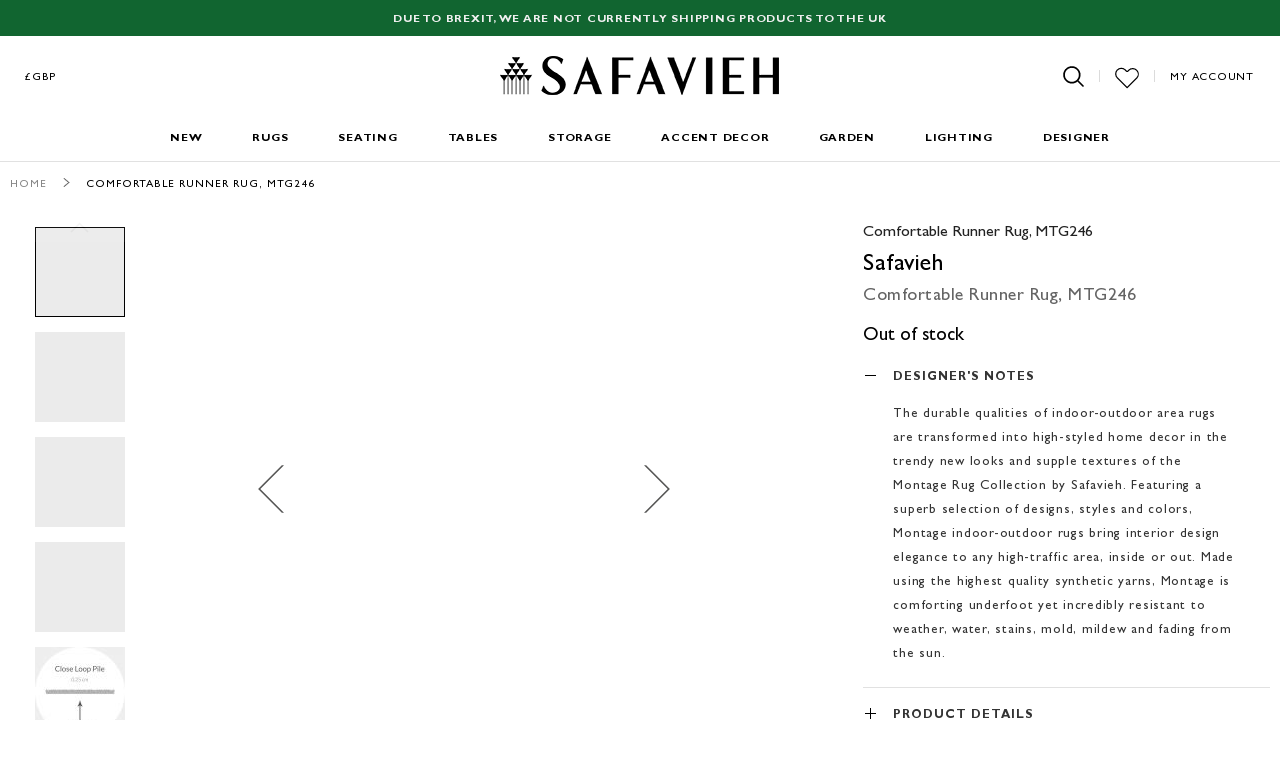

--- FILE ---
content_type: text/html; charset=utf-8
request_url: https://d3ncbvm81qocxv.cloudfront.net/pub/static/frontend/Safavieh/safaviehtheme/en_US/Magento_Theme/templates/breadcrumbs.html
body_size: 112
content:
<!--
/**
 * Copyright © Magento, Inc. All rights reserved.
 * See COPYING.txt for license details.
 */
-->
<ol>
<% _.each(breadcrumbs, function(crumb) { %>
    <li>
        <% if (crumb.link) { %>
        <a href="<%= crumb.link %>" title="<%- crumb.title %>"><%- crumb.label %></a>
        <% } else if (crumb.last) { %>
        <strong><%= crumb.label %></strong>
        <% } else { %>
        <%= crumb.label %>
        <% } %>
    </li>
<% }); %>
</ol>


--- FILE ---
content_type: text/html; charset=utf-8
request_url: https://d3ncbvm81qocxv.cloudfront.net/pub/static/frontend/Safavieh/safaviehtheme/en_US/mage/gallery/gallery.html
body_size: 449
content:
<!--
/**
 * Copyright © Magento, Inc. All rights reserved.
 * See COPYING.txt for license details.
 */
-->
<div class="fotorama-item" data-gallery-role="gallery">
    <div data-gallery-role="fotorama__focusable-start" tabindex="-1"></div> 
    <div class="product-gallery">
        <div class="product-gallery-image">
            <div class="fotorama__wrap fotorama__wrap--css3 fotorama__wrap--slide fotorama__wrap--toggle-arrows">
                    <div class="fotorama__stage" data-fotorama-stage="fotorama__stage">
                        <div class="fotorama__arr fotorama__arr--prev" tabindex="0" role="button" aria-label="Previous" data-gallery-role="arrow">
                            <div class="fotorama__arr__arr"></div>
                        </div>
                        <div class="fotorama__stage__shaft" tabindex="0" data-gallery-role="stage-shaft">
                        </div>
                        <div class="fotorama__arr fotorama__arr--next fotorama__arr--disabled" tabindex="-1" role="button"
                             aria-label="Next" data-gallery-role="arrow">
                            <div class="fotorama__arr__arr"></div>
                        </div>
                        <div class="fotorama__video-close"></div>
                        <div class="fotorama__zoom-in" data-gallery-role="fotorama__zoom-in" aria-label="Zoom in" role="button" tabindex="0"></div>
                        <div class="fotorama__zoom-out" data-gallery-role="fotorama__zoom-out" aria-label="Zoom out" role="button" tabindex="0"></div>
                        <div class="fotorama__spinner"></div>
                    </div>
                    <div class="fotorama__nav-wrap" data-gallery-role="nav-wrap">
                        <div class="fotorama__nav fotorama__nav--thumbs">
                            <div class="fotorama__fullscreen-icon" data-gallery-role="fotorama__fullscreen-icon" tabindex="0" aria-label="Exit fullscreen" role="button"></div>
                            <div class="fotorama__thumb__arr fotorama__thumb__arr--left" role="button" aria-label="Previous" data-gallery-role="arrow" tabindex = "-1">
                                <div class="fotorama__thumb--icon"></div>
                            </div>
                            <div class="fotorama__nav__shaft">
                                <div class="fotorama__thumb-border"></div>
                            </div>
                            <div class="fotorama__thumb__arr fotorama__thumb__arr--right" role="button" aria-label="Next" data-gallery-role="arrow" tabindex = "-1">
                                <div class="fotorama__thumb--icon"></div>
                            </div>
                        </div>
                    </div>
            </div>
        </div>
    </div>
    <div data-gallery-role="fotorama__focusable-end" tabindex="-1"></div>
</div>
<div class="magnifier-preview" data-gallery-role="magnifier" id="preview"></div>
